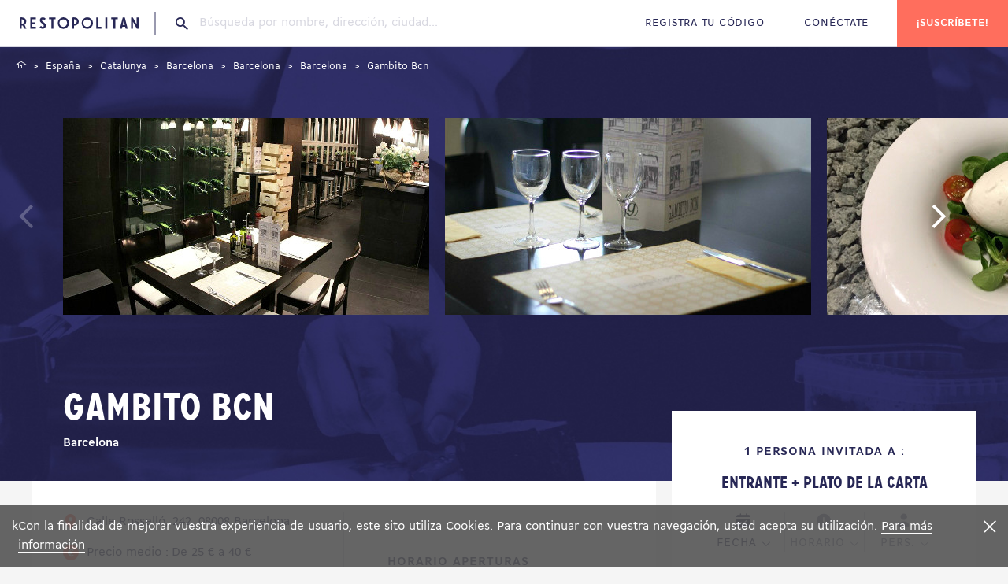

--- FILE ---
content_type: text/html; charset=utf-8
request_url: https://www.restopolitan.es/restaurante/barcelona-162107/gambito-bcn-306578.html
body_size: 14972
content:



<!DOCTYPE html>
<html xml:lang="es"
      lang="es"
      lang_name="es-ES">
<head>
    <meta charset="utf-8">
    <!-- favicons -->
    <link rel="apple-touch-icon-precomposed" sizes="57x57" href="https://www.restopolitan.es/dist/images/favicons/apple-touch-icon-57x57.png" />
    <link rel="apple-touch-icon-precomposed" sizes="114x114" href="https://www.restopolitan.es/dist/images/favicons/apple-touch-icon-114x114.png" />
    <link rel="apple-touch-icon-precomposed" sizes="72x72" href="https://www.restopolitan.es/dist/images/favicons/apple-touch-icon-72x72.png" />
    <link rel="apple-touch-icon-precomposed" sizes="144x144" href="https://www.restopolitan.es/dist/images/favicons/apple-touch-icon-144x144.png" />
    <link rel="apple-touch-icon-precomposed" sizes="60x60" href="https://www.restopolitan.es/dist/images/favicons/apple-touch-icon-60x60.png" />
    <link rel="apple-touch-icon-precomposed" sizes="120x120" href="https://www.restopolitan.es/dist/images/favicons/apple-touch-icon-120x120.png" />
    <link rel="apple-touch-icon-precomposed" sizes="76x76" href="https://www.restopolitan.es/dist/images/favicons/apple-touch-icon-76x76.png" />
    <link rel="apple-touch-icon-precomposed" sizes="152x152" href="https://www.restopolitan.es/dist/images/favicons/apple-touch-icon-152x152.png" />
    <link rel="icon" type="image/png" href="https://www.restopolitan.es/dist/images/favicons/favicon-196x196.png" sizes="196x196" />
    <link rel="icon" type="image/png" href="https://www.restopolitan.es/dist/images/favicons/favicon-96x96.png" sizes="96x96" />
    <link rel="icon" type="image/png" href="https://www.restopolitan.es/dist/images/favicons/favicon-32x32.png" sizes="32x32" />
    <link rel="icon" type="image/png" href="https://www.restopolitan.es/dist/images/favicons/favicon-16x16.png" sizes="16x16" />
    <link rel="icon" type="image/png" href="https://www.restopolitan.es/dist/images/favicons/favicon-128.png" sizes="128x128" />
    <meta name="application-name" content="&nbsp;" />
    <meta name="msapplication-TileColor" content="#FFFFFF" />
    <meta name="msapplication-TileImage" content=" https://www.restopolitan.es/dist/images/favicons/mstile-144x144.png" />
    <meta name="msapplication-square70x70logo" content=" https://www.restopolitan.es/dist/images/favicons/mstile-70x70.png" />
    <meta name="msapplication-square150x150logo" content=" https://www.restopolitan.es/dist/images/favicons/mstile-150x150.png" />
    <meta name="msapplication-wide310x150logo" content=" https://www.restopolitan.es/dist/images/favicons/mstile-310x150.png" />
    <meta name="msapplication-square310x310logo" content=" https://www.restopolitan.es/dist/images/favicons/mstile-310x310.png" />
    <meta http-equiv="x-ua-compatible" content="ie=edge">
    <!-- viewport -->
    <meta name="viewport" content="width=device-width, height=device-height, initial-scale=1.0, user-scalable=no, user-scalable=0">
    

    
    <meta property="og:url" content="https://www.restopolitan.es/restaurante/barcelona-162107/gambito-bcn-306578.html" />
    <meta property="og:title" content="Un repas offert au restaurant Gambito Bcn gr&#xE2;ce &#xE0; la Carte Restopolitan." />
    <meta property="og:type" content="restaurant" />
    <meta property="og:site_name" content="Restopolitan" />
    <meta property="og:description" content="La Carte Restopolitan, c’est un repas offert à chaque réservation dans des centaines de restaurants en France." />
    <meta property="og:image" content="https://images.restopolitan.com/restaurant/gambito-bcn/306578/Detail.jpg" />

    <!-- title -->

    <title>Una comida o cena gratis en el restaurante Gambito Bcn gracias a la Tarjeta Restopolitan</title>
    <meta name="description" content="Por su ubicación privilegiada en el corazón de Barcelona, a solo una manzana del emblemático Passeig de Gràcia y de la Diagonal y a escasos minutos del edificio de la Pedrera de Gaudí. Desde su terraz..." />


    <meta content="291562114203244" fblang="es_ES" name="facebook_apikey" property="fb:app_id" version="v2.2" />
    <meta content="AIzaSyCZrRl0EDyTJT8xqAWhHOWlgZ1lsh4GRfo" name="google_apikey" property="google:app_id" />

<link href="https://www.restopolitan.es/en/restaurant/barcelona-162107/gambito-bcn-306578.html" hreflang="en-ES" rel="alternate" /><link href="https://www.restopolitan.es/restaurante/barcelona-162107/gambito-bcn-306578.html" hreflang="es" rel="alternate" /><link href="https://www.restopolitan.com/en/restaurant/barcelona-162107/gambito-bcn-306578.html" hreflang="en" rel="alternate" /><link href="https://www.restopolitan.com/restaurant/barcelona-162107/gambito-bcn-306578.html" hreflang="fr" rel="alternate" /><link href="https://www.restopolitan.ch/en/restaurant/barcelona-162107/gambito-bcn-306578.html" hreflang="en-CH" rel="alternate" /><link href="https://www.restopolitan.ch/it/ristorante/barcelona-162107/gambito-bcn-306578.html" hreflang="it-CH" rel="alternate" /><link href="https://www.restopolitan.ch/de/restaurant/barcelona-162107/gambito-bcn-306578.html" hreflang="de-CH" rel="alternate" /><link href="https://www.restopolitan.ch/restaurant/barcelona-162107/gambito-bcn-306578.html" hreflang="fr-CH" rel="alternate" /><link href="https://www.restopolitan.lu/en/restaurant/barcelona-162107/gambito-bcn-306578.html" hreflang="en-LU" rel="alternate" /><link href="https://www.restopolitan.lu/restaurant/barcelona-162107/gambito-bcn-306578.html" hreflang="fr-LU" rel="alternate" /><link href="https://www.restopolitan.it/en/restaurant/barcelona-162107/gambito-bcn-306578.html" hreflang="en-IT" rel="alternate" /><link href="https://www.restopolitan.it/ristorante/barcelona-162107/gambito-bcn-306578.html" hreflang="it" rel="alternate" />
    <!-- social metas -->
    <!-- G+ -->
    <meta itemprop="name" content="Una comida o cena gratis en el restaurante Gambito Bcn gracias a la Tarjeta Restopolitan">
    <meta itemprop="description" content="Por su ubicación privilegiada en el corazón de Barcelona, a solo una manzana del emblemático Passeig de Gràcia y de la Diagonal y a escasos minutos del edificio de la Pedrera de Gaudí. Desde su terraz..." />

    <!-- GTM -->
    <meta name="rp:gtmid" content="GTM-N2PQPDN" />

    <!-- facebook -->
    <meta property="og:type" content="website" />
    <meta property="og:title" content="Restopolitan">
    <meta property="og:description" content="&#xA1;Reserva en un restaurante con la Tarjeta Restopolitan y  disfruta de 1 comida o cena gratis!" />
    <meta property="og:image" content="https://www.restopolitan.es/dist/images/facebook-sharing.png">

    <!-- twitter -->
    <meta name="twitter:site" content="restopolitan" />
    <meta name="twitter:title" content="Restopolitan" />
    <meta name="twitter:description" content="&#xA1;Reserva en un restaurante con la Tarjeta Restopolitan y  disfruta de 1 comida o cena gratis!" />
    <meta name="twitter:image" content="https://www.restopolitan.es/dist/images/twitter-sharing.png" />

    <!-- imageserver -->
    <meta name="rp:imageserver" content="https://www.restopolitan.es/dist/images/" />
    <!-- apihost -->
    <meta name="rp:apihost" content="https://www.restopolitan.es/" />

    <!-- friendbuy tracker-->
        <meta name="rp:tracker"
              data-tracker-type="friendbuy"
              data-action="pushCustomer"
              content='' />


    <!-- styles -->
    <link rel="stylesheet" href="https://www.restopolitan.es/dist/bundle.css">

    

    <!-- kameleoon -->
    <script src="https://www.restopolitan.es/dist/kameleoon.js"></script>

    <!-- Facebook Pixel Code -->
    <script>
        !function (f, b, e, v, n, t, s) {
            if (f.fbq) return; n = f.fbq = function () {
                n.callMethod ?
                    n.callMethod.apply(n, arguments) : n.queue.push(arguments)
            };
            if (!f._fbq) f._fbq = n; n.push = n; n.loaded = !0; n.version = '2.0';
            n.queue = []; t = b.createElement(e); t.async = !0;
            t.src = v; s = b.getElementsByTagName(e)[0];
            s.parentNode.insertBefore(t, s)
        }(window, document, 'script',
            'https://connect.facebook.net/en_US/fbevents.js');
        fbq('init', '1661506037399253');
        fbq('track', 'PageView');
    </script>
    <noscript>
        <img height="1" width="1" src="https://www.facebook.com/tr?id=1661506037399253&ev=PageView &noscript=1" />
    </noscript>
    <!-- End Facebook Pixel Code -->


	
	
    <!-- firendbuy -->
    <script>
        window['friendbuy'] = window['friendbuy'] || [];
        window['friendbuy'].push(['site', 'site-cfff8065-www.restopolitan.com']);
        (function (f, r, n, d, b, y) {
            b = f.createElement(r), y = f.getElementsByTagName(r)[0]; b.async = 1; b.src = n; y.parentNode.insertBefore(b, y);
        })(document, 'script', '//djnf6e5yyirys.cloudfront.net/js/friendbuy.min.js');
    </script>

    <!-- crisp, pas pour l'italie cf enrica  sauf pendant black friday-->
        <script type="text/javascript">window.$crisp = []; window.CRISP_WEBSITE_ID = "01bb1e14-658e-4e86-8f0b-dbae7a8a035a"; (function () { d = document; s = d.createElement("script"); s.src = "https://client.crisp.chat/l.js"; s.async = 1; d.getElementsByTagName("head")[0].appendChild(s); })();</script>
    <!-- head only scripts (to be removed) -->
    <!-- iE11 -->
    <meta http-equiv="X-UA-Compatible" content="IE=11">


    <script>
        (function (w, d, s, l, i) {
            w[l] = w[l] || []; w[l].push({ 'gtm.start': new Date().getTime(), event: 'gtm.js' }); var f = d.getElementsByTagName(s)[0], j = d.createElement(s), dl = l != 'dataLayer' ? '&l=' + l : ''; j.async = true; j.src = 'https://www.googletagmanager.com/gtm.js?id=' + i + dl; f.parentNode.insertBefore(j, f);
        })(window, document, 'script', 'dataLayer', 'GTM-N2PQPDN');
    </script>

    
<script type="text/javascript">
    (function (i, s, o, g, r, a, m) {
        i['GoogleAnalyticsObject'] = r; i[r] = i[r] || function () {
            (i[r].q = i[r].q || []).push(arguments)
        }, i[r].l = 1 * new Date(); a = s.createElement(o),
  m = s.getElementsByTagName(o)[0]; a.async = 1; a.src = g; m.parentNode.insertBefore(a, m)
    })(window, document, 'script', '//www.google-analytics.com/analytics.js', 'ga');

    ga('create', 'UA-18580528-19', 'www.restopolitan.es');ga('set', 'contentGroup3', 'Fiches');ga('send', 'pageview');
</script>
</head>
<body> 
	
    
    <noscript><iframe src="https://www.googletagmanager.com/ns.html?id=GTM-N2PQPDN" height="0" width="0" style="display:none;visibility:hidden"></iframe></noscript>
    <!--[if lte IE 10]>
      <p class="browserupgrade">You are using an <strong>outdated</strong> browser. Please <a href="http://browsehappy.com/">upgrade your browser</a> to improve your experience and security.</p>
    <![endif]-->


        <!-- header partial -->





    <div class="cookiebar">k
        <div class="cookiebar__content">
            <div class="cookiebar__text">
                <span>
                    Con la finalidad de mejorar vuestra experiencia de usuario, este sito utiliza Cookies. Para continuar con vuestra navegación, usted acepta su utilización.
                </span>
                <a href="/cgu.html#a12">Para más información</a>
            </div>
        </div>
        <div class="cookiebar__title">
            <i type="button" class="close js-cookiebar-close"><span>Fermer</span></i>
        </div>
    </div>







<!-- CyberMonday-->



        <header class="site-header js-sticky" role="banner">

<div class="site-header__content">


    <a id="home" class="site-header__brand" href="/"><span>Restopolitan</span></a>
    <!-- search -->

        <div class="site-header__search">



<div class="search-bar" data-intro-key="searchbar" id="searchWrapper">
    <i class="icon icon--search"></i>

        <input class="search-bar__input" placeholder="Búsqueda por nombre, dirección, ciudad..." type="search" id="searchText" autocomplete="off"
               data-restaurant-request-url='/restaurante/autocomplete'
               data-place-resolve-url='/restaurant/resolve/url'
               data-place-id=""
               data-place-loc=""
               data-init="true"
               data-special-case='[{"key": ["france","francia"] ,"value":""}, { "key": ["espana","españa","spain","espagne"], "value":"https://www.restopolitan.es/restaurantes-espana/index.html"}]'>

    <div class="search-bar__autocomplete autocomplete" id="searchResultsContainer" style="display:none">
        <div class="autocomplete__container" id="placeContainer">
            <span class="autocomplete__title">Dirección</span>
            <ul class="autocomplete__list" id="placeResults">
            </ul>
        </div>
        <div class="autocomplete__container" id="restContainer">
            <span class="autocomplete__title">Restaurantes</span>
            <ul class="autocomplete__list" id="restResults"></ul>
        </div>
        <div class="autocomplete__message" id="noResultMsg">
            <p>No se ha encontrado ningún resultado.</p>
        </div>

        <div id="placeServiceContainer"></div>
    </div>
    <!-- criterias -->
    <div class="search-bar__criterias criterias criterias--search dropdown-wrap" style="display:none">
        <ul class="criterias__steps criterias_2_steps">
            <li class="criterias__step is-clickable" data-dropdown-open="date">
                <button class="criterias__button">
                    <i class="icon icon--recap-calendrier"></i>
                    <div class="criterias__text">
                        <span>Fecha</span>
                        <i class="icon icon--arrow-down"></i>
                    </div>
                </button>
            </li>
            <li class="criterias__step" data-dropdown-open="hour">
                <button class="criterias__button">
                    <i class="icon icon--hour"></i>
                    <div class="criterias__text">
                        <span>Horario</span>
                        <i class="icon icon--arrow-down"></i>
                    </div>
                </button>
            </li>
        </ul>
        <div class="criterias__dropdown dropdown">
            <div class="dropdown__arrow"></div>
            <div class="dropdown__section" data-dropdown="date">
                <div class="js-datepicker"></div>
            </div>
            <div class="dropdown__section" data-dropdown="hour">
                <div class="number-picker number-picker--hour">
                    <div class="tabs">
                        <ul class="tabs__heading tabs__heading--inline js-tabs">
                            <li>
                                <a class="on" href="#dejeuner">Comida</a>
                            </li>
                            <li><a href="#diner">Cena</a></li>
                        </ul>
                        <div class="tabs__content is-current" id="dejeuner">
                            <div class="number-picker__flex">

                                    <div><button class="button-tag js-hour-book" value="12:00">12h00</button></div> 
                                    <div><button class="button-tag js-hour-book" value="12:30">12h30</button></div> 
                                    <div><button class="button-tag js-hour-book" value="13:00">13h00</button></div> 
                                    <div><button class="button-tag js-hour-book" value="13:30">13h30</button></div> 
                                    <div><button class="button-tag js-hour-book" value="14:00">14h00</button></div> 
                                    <div><button class="button-tag js-hour-book" value="14:30">14h30</button></div> 
                            </div>
                        </div>
                        <div class="tabs__content" id="diner">
                            <div class="number-picker__flex">

                                    <div><button class="button-tag js-hour-book" value="18:00">18h00</button></div>
                                    <div><button class="button-tag js-hour-book" value="18:30">18h30</button></div>
                                    <div><button class="button-tag js-hour-book" value="19:00">19h00</button></div>
                                    <div><button class="button-tag js-hour-book" value="19:30">19h30</button></div>
                                    <div><button class="button-tag js-hour-book" value="20:00">20h00</button></div>
                                    <div><button class="button-tag js-hour-book" value="20:30">20h30</button></div>
                                    <div><button class="button-tag js-hour-book" value="21:00">21h00</button></div>
                                    <div><button class="button-tag js-hour-book" value="21:30">21h30</button></div>
                            </div>
                        </div>
                    </div>
                </div>
            </div>
            <div class="dropdown__section" data-dropdown="pax">
                <div class="number-picker number-picker--pax">
                    <div class="number-picker__flex">
                        <div><button class="button-tag js-pax-book" value="2"> 2 </button></div>
                        <div><button class="button-tag js-pax-book" value="3"> 3 </button></div>
                        <div><button class="button-tag js-pax-book" value="4"> 4 </button></div>
                        <div><button class="button-tag js-pax-book" value="5"> 5 </button></div>
                        <div><button class="button-tag js-pax-book" value="6"> 6 </button></div>
                        <div><button class="button-tag js-pax-book" value="7"> 7 </button></div>
                        <div><button class="button-tag js-pax-book" value="8"> 8 </button></div>
                        <div><button class="button-tag js-show-pax-counter"> + </button></div>
                    </div>
                    <div class="number-picker__footer is-show">
                        <div class="number-picker__counter counter">
                            <p class="counter__label">Número de personas :</p>
                            <div class="counter__input-wrap">
                                <div class="counter__input" value="8">8</div>
                                <div class="counter__buttons">
                                    <button class="js-pax-increment counter__button counter__button--add"></button>
                                    <button class="js-pax-decrement counter__button counter__button--remove"></button>
                                </div>
                            </div>
                        </div>
                        <div class="number-picker__submit">
                            <a href="#" class="button button--default button--orange button--icon js-pax-next"><i class="icon icon--arrow-right-b"></i></a>
                        </div>
                    </div>
                </div>
            </div>
        </div>
        <div class="criterias__submit">
            <button type="submit" class="button button--default button--block button--orange button--icon">
                <span>Buscar</span>
                <i class="icon icon--arrow-right-b"></i>
            </button>
        </div>
    </div>
</div>
        </div>

</div>

    <div class="site-header__content">
            <ul class="site-header__nav">
                <li><a id="registerOffer" class="js-submenu-open" href="#mon-offre"><span>Registra tu código</span></a></li>
                <li><a id="login" href="/identificacion.html?returnUrl=%2Frestaurante%2Fbarcelona-162107%2Fgambito-bcn-306578.html">Conéctate</a></li>
            </ul>
            <button class="site-header__burger js-menu-open"></button>
            <button class="site-header__search-icon js-search-open"></button>
                <div class="site-header__actions">
                        <a href="/registro.html" class="button button--orange"><span>¡Suscríbete!</span></a>
                </div>
    </div>
<div class="site-header__submenu submenu">



    <div class="submenu__body submenu__body--my-offer my-offer" id="mon-offre">




<button class="submenu__back js-submenu-back" type="button"><i class="icon icon--arrow-left-b"></i><span>Vuelve</span></button>
<div class="flex-container start-md">
    <div class="col-xs-12 col-md-5 col-lg-5 js-animate">
        <div class="submenu__title">
                <p class="tt-1">REGISTRA TU CÓDIGO</p>
                <p>Para registrar vuestro Plan, indica el código que se encuentra en tu tarjeta, invitación o e-mail que has recibido.</p>
        </div>
    </div>
    <div class="col-xs-12 col-md-4 js-animate">
        <form action="/mi-cuenta/registrar-tarjeta.html" method="get" class="my-offer__form js-validate-ui-form">
            <input type="hidden" name="returnUrl" value="/restaurante/barcelona-162107/gambito-bcn-306578.html" />
            <div class="input-wrap">
                <input id="offerCode" type="text" class="input-text js-input-text" name="CardNumber">
                <label for="offerCode" style="top:-15px;">Introduce tu código aquí para empezar</label>
                <i class="icon icon--arrow-right-b"></i>
            </div>
                <div class="submenu__message red">
                    
                </div>
            <div class="button-container">
                    <button type="submit" class="button button--default button--dark"><span>Validar</span></button>
                <button type="button" class="js-submenu-back button button--default button--text">Cancela</button>
            </div>
        </form>
    </div>
</div>
<div class="my-offer__bg js-animate" style="background-image: url('https://www.restopolitan.es/dist/images/my-offer-bg-es.png')"></div>


    </div>
    <button class="submenu__close js-submenu-close" type="button"></button>
</div>
</header>
<!-- js injected for mobile menu display -->
<aside class="site-aside">
    <div class="site-aside__brand"><a href="/"><img src="https://www.restopolitan.es/dist/images/logo-icon-light.svg" alt=""></a></div>
</aside>
<div class="overlay"></div>

    <main class="main-content" role="main">
        <!-- body yield -->
        






<div class="restaurant">
    <div class="restaurant__header">
        <ul class="breadcrumbs js-breadcrumbs">
                    <li>
                        <span itemscope itemtype="http://data-vocabulary.org/Breadcrumb">
                            <a href="/" itemprop="url">
                                <span itemprop="title">
                                        <span class="hide">Inicio</span><i class="icon icon--home"></i>
                                </span>
                            </a>
                        </span>

                    </li>
                    <li>
                        <span itemscope itemtype="http://data-vocabulary.org/Breadcrumb">
                            <a href="https://www.restopolitan.es/restaurantes-espana/index.html" itemprop="url">
                                <span itemprop="title">
Espa&#xF1;a                                </span>
                            </a>
                        </span>

                    </li>
                    <li>
                        <span itemscope itemtype="http://data-vocabulary.org/Breadcrumb">
                            <a href="/restaurante/catalunya-47044.html" itemprop="url">
                                <span itemprop="title">
Catalunya                                </span>
                            </a>
                        </span>

                    </li>
                    <li>
                        <span itemscope itemtype="http://data-vocabulary.org/Breadcrumb">
                            <a href="/restaurante/barcelona-47045.html" itemprop="url">
                                <span itemprop="title">
Barcelona                                </span>
                            </a>
                        </span>

                    </li>
                    <li>
                        <span itemscope itemtype="http://data-vocabulary.org/Breadcrumb">
                            <a href="/restaurante/barcelona-47066.html" itemprop="url">
                                <span itemprop="title">
Barcelona                                </span>
                            </a>
                        </span>

                    </li>
                    <li>
                        <span itemscope itemtype="http://data-vocabulary.org/Breadcrumb">
                            <a href="/restaurante/barcelona-162107.html" itemprop="url">
                                <span itemprop="title">
Barcelona                                </span>
                            </a>
                        </span>

                    </li>
                    <li class="current"><strong>Gambito Bcn</strong></li>
        </ul>

        <div class="restaurant__slider-wrap js-restaurant-slider-wrap">
            <div class="restaurant__slider js-restaurant-slider">
                <div class="restaurant__slide"><img src="https://images.restopolitan.com/restaurant/gambito-bcn/306578/Detail.jpg" alt="Gambito Bcn"></div>

                    <div class="restaurant__slide"><img src="https://images.restopolitan.com/restaurant/gambito-bcn/306578/Carousel2.jpg" alt="Gambito Bcn"></div>
                    <div class="restaurant__slide"><img src="https://images.restopolitan.com/restaurant/gambito-bcn/306578/Carousel3.jpg" alt="Gambito Bcn"></div>
                    <div class="restaurant__slide"><img src="https://images.restopolitan.com/restaurant/gambito-bcn/306578/Carousel1.jpg" alt="Gambito Bcn"></div>
                    <div class="restaurant__slide"><img src="https://images.restopolitan.com/restaurant/gambito-bcn/306578/Carousel4.jpg" alt="Gambito Bcn"></div>
            </div>
        </div>
        <div class="restaurant__top">
            <div class="wrap">
                <div class="restaurant__title">
                    <h1 class="tt-1 js-restaurant-title"> Gambito Bcn <span class="p">Barcelona</span> </h1>
                </div>
            </div>
        </div>
    </div>
    <div class="wrap">
        <div class="flex-container">
            <div class="col-xs-12 col-md-8">
                <section class="content">
                    <div class="restaurant__infos">
                        <div class="restaurant__info">
                            <p><i class="icon icon--map"></i><span>Calle Rossell&#xF3;, 242, 08008 Barcelona</span></p>
                            <p><i class="icon icon--prix"></i><span>Precio medio : De 25 &#x20AC; a 40 &#x20AC;</span></p>
                            <div class="tags">
                                    <div class="tags__tag"><a href="https://www.restopolitan.es/restaurantes/barcelona-162107/espanola-45/index-1.html" class="button-tag">Espa&#xF1;ola</a></div>
                                    <div class="tags__tag"><a href="https://www.restopolitan.es/restaurantes/barcelona-162107/tapas-46/index-1.html" class="button-tag">Tapas</a></div>
                                    <div class="tags__tag"><a href="https://www.restopolitan.es/restaurantes/barcelona-162107/catalana-96/index-1.html" class="button-tag">Catalana</a></div>
                                    <div class="tags__tag"><a href="https://www.restopolitan.es/restaurantes/barcelona-162107/mediterranea-98/index-1.html" class="button-tag">Mediterr&#xE1;nea</a></div>
                            </div>
                        </div>

                        <div class="restaurant__info">
                            <p class="cap">HORARIO APERTURAS</p>
                            <table class="restaurant__hours">
                                <tbody>
                                    <tr align="center">
                                        <td class="first"></td>
                                        <td>L</td><td>M</td><td>M</td><td>J</td><td>V</td><td>S</td><td>D</td>
                                    </tr>
                                    <tr align="center">
                                        <td class="first"> Comida </td>

                                                <td> <img src="https://www.restopolitan.es/dist/images/day-on.svg"></td>
                                                <td> <img src="https://www.restopolitan.es/dist/images/day-on.svg"></td>
                                                <td> <img src="https://www.restopolitan.es/dist/images/day-on.svg"></td>
                                                <td> <img src="https://www.restopolitan.es/dist/images/day-on.svg"></td>
                                                <td> <img src="https://www.restopolitan.es/dist/images/day-on.svg"></td>
                                                <td> <img src="https://www.restopolitan.es/dist/images/day-on.svg"></td>
                                                <td><img src="https://www.restopolitan.es/dist/images/day-off.svg"></td>
                                    </tr>
                                    <tr align="center">
                                        <td class="first"> Cena </td>
                                                <td> <img src="https://www.restopolitan.es/dist/images/day-on.svg"></td>
                                                <td> <img src="https://www.restopolitan.es/dist/images/day-on.svg"></td>
                                                <td> <img src="https://www.restopolitan.es/dist/images/day-on.svg"></td>
                                                <td> <img src="https://www.restopolitan.es/dist/images/day-on.svg"></td>
                                                <td> <img src="https://www.restopolitan.es/dist/images/day-on.svg"></td>
                                                <td> <img src="https://www.restopolitan.es/dist/images/day-on.svg"></td>
                                                <td><img src="https://www.restopolitan.es/dist/images/day-off.svg"></td>
                                    </tr>
                                </tbody>
                            </table>
                        </div>
                    </div>
                </section>
				
				

                <section class="content">
                    <h2 class="tt-2">CARTA</h2>
                    <div class="restaurant__catalog catalog">
                            <h4 class="catalog__trigger js-catalog-open"><span>Entrantes</span></h4>
                            <ul class="catalog__items js-catalog-content">
                                    <li class="catalog__item"><span>Verduras a la plancha con salsa romesco</span><span>11&#x20AC;</span></li>
                                    <li class="catalog__item"><span>Lechuga, tomate cherry de dos colores, mini mozzarellas y pesto</span><span>9.90&#x20AC;</span></li>
                                    <li class="catalog__item"><span>Pasta con r&#xFA;cula, trufa, tomate seco y jam&#xF3;n</span><span>12.50&#x20AC;</span></li>
                            </ul>
                                                    <h4 class="catalog__trigger js-catalog-open"><span>Platos</span></h4>
                            <ul class="catalog__items js-catalog-content">
                                    <li class="catalog__item"><span>Tagliata de entrecot con pimientos de Padr&#xF3;n y patatas fritas</span><span>18.50&#x20AC;</span></li>
                                    <li class="catalog__item"><span>Hamburguesa Gambito Bcn</span><span>15.50&#x20AC;</span></li>
                                    <li class="catalog__item"><span>Salm&#xF3;n unilateral con mango y pi&#xF1;ones</span><span>16.50&#x20AC;</span></li>
                            </ul>
                                                    <h4 class="catalog__trigger js-catalog-open"><span>Postres</span></h4>
                            <ul class="catalog__items js-catalog-content">
                                    <li class="catalog__item"><span>Sorbete de lim&#xF3;n con o sin Vodka</span><span>5.50&#x20AC;</span></li>
                                    <li class="catalog__item"><span>Tat&#xED;n de manzana con helado de vainilla</span><span>5.50&#x20AC;</span></li>
                                    <li class="catalog__item"><span>Coulant de chocolate con sorbete de frambuesa</span><span>5.50&#x20AC;</span></li>
                            </ul>
                    </div>
                        <p class="grey small">Se trata de una muestra de la carta del restaurante. La información puede variar según disponibilidad y temporada.</p>

                </section>
                <section class="content">

                        <h2 class="tt-2">Descripción</h2>
                        <div class="spacing"></div>
                        <h4 class="catalog__trigger js-catalog-open">¿Por qué ir?</h4>
                        <div class="catalog__items js-catalog-content">
                            <p class="catalog__item">Por su ubicación privilegiada en el corazón de Barcelona, a solo una manzana del emblemático Passeig de Gràcia y de la Diagonal y a escasos minutos del edificio de la Pedrera de Gaudí. Desde su terraza serás testigo del ir y venir de barceloneses y turistas que invaden ese rincón del Eixample a diario.<br/>
<br/>
Por su estética elegante y moderna, más propia de un club o de un elegante bar de copas que de un restaurante que no para desde la primera hora de la mañana sirviendo completos y deliciosos desayunos. El interior de “Gambito Bcn” te seducirá con su atmósfera glamurosa y un montón de rincones llenos de encanto y sofisticación, que invitan a dejarse llevar a cualquier hora del día.<br/>
<br/>
Porque apuesta por una cocina mediterránea de mercado con toques creativos, preparada con cariño, tan sana y deliciosa como atractiva a la vista. En “Gambito Bcn” podrás degustar refrescantes y originales ensaladas, suculentos risottos, platos de carne, pescados frescos y pastas, así como jugosas hamburguesas gourmet y unos postres con contrastes imposibles que siempre sorprenden. La elegancia y el sabor protagonizan los platos de su variada carta.<br/>
<br/>
Porque podrás poner el broche de oro a una velada perfecta degustando uno de sus exóticos cócteles o un refrescante gin-tonic en un entorno único.<br/>
</p>
                        </div>

                                                                                                </section>
                <section class="content">
                    <h2 class="tt-2">Información práctica</h2>
                    <div class="restaurant__map-wrap-address">
                        <div class="restaurant__adress">
                            <i class="icon icon--map"></i>
                            <span>Calle Rossell&#xF3;, 242, 08008 Barcelona</span>
                        </div>
                    </div>
                    <div class="restaurant__map-wrap noshow">
                        <div class="restaurant__map staticMap js-restaurant-map" data-marker="https://www.restopolitan.es/dist/images/marker--on.svg">
                            <div class="map__marker" data-lat="41.396161" data-lng="2.161354"></div>
                        </div>


                    </div>
                    <div class="restaurant__access">
                        <div class="flex-container no-padding">
                            <div class="col-xs-12 col-md-3">
                                <i class="icon icon--directions"></i>
                                <p class="cap">¿Cómo llegar?</p>
                                <p>
                                    Metro: Diagonal (L5 y L3)
                                </p>
                            </div>

                                <div class="col-xs-12 col-md-3">
                                    <i class="icon icon--ambiance"></i>
                                    <p class="cap">Ambiente</p>
                                    <ul>
                                            <li><a href="https://www.restopolitan.es/restaurantes/barcelona-162107/ambiante-con-amigos-2/index-1.html">Con amigos</a></li>
                                            <li><a href="https://www.restopolitan.es/restaurantes/barcelona-162107/ambiante-negocios-6/index-1.html">Negocios</a></li>
                                            <li><a href="https://www.restopolitan.es/restaurantes/barcelona-162107/ambiante-romantico-7/index-1.html">Rom&#xE1;ntico</a></li>
                                            <li><a href="https://www.restopolitan.es/restaurantes/barcelona-162107/ambiante-terraza-9/index-1.html">Terraza</a></li>
                                    </ul>
                                </div>

                                <div class="col-xs-12 col-md-3">
                                    <i class="icon icon--service-plus"></i>
                                    <p class="cap">Servicios</p>
                                    <ul>
                                            <li>Wi-fi</li>
                                    </ul>
                                </div>


                            <div class="col-xs-12 col-md-3">
                                <i class="icon icon--prix"></i>
                                <p class="cap">Precio</p>
                                <ul>
                                    <li>De 25 &#x20AC; a 40 &#x20AC;</li>
                                </ul>
                            </div>
                        </div>
                    </div>
                </section>
            </div>
            <!-- sidebar -->
            <div class="col-xs-12 col-md-4">
                <div class="restaurant__sidebar sidebar">
                                        <!-- booking -->
                    <section class="content content--booking js-sidebar">
                        <p class="cap text-center">1 PERSONA INVITADA A : </p>
                        <p class="tt-4 text-center">Entrante &#x2B; Plato de la Carta</p>

                       

  


<div class="sidebar__criterias criterias criterias--sidebar dropdown-wrap" 
    id="bookingModule"
    restaurantId="cb24184f-6334-4b4b-a4de-ef185babcf95"
    data-service-url="/reservation/busqueda-servicio.html"
    data-validity-url="/reservation/verificacion.html"
    data-request-url="/reservas/resumen.html?id=306578"
    data-login-url="/identificacion.html?returnUrl=%2Freservas%2Fresumen.html%3Fid%3D306578"
    data-restaurant-id="cb24184f-6334-4b4b-a4de-ef185babcf95"
    data-tooltip-msg-unbookable="Antelación máxima #0# días." 
    data-tooltip-msg-delayreservation="El plazo mínimo para la reserva ha sido sobrepasado" 
    data-tooltip-msg-no-service="El restaurante está cerrado" 
    data-tooltip-msg-service-closed="La reserva para esta servicio no está abierta"  >   

    <ul class="criterias__steps">
        <li class="criterias__step is-clickable" data-dropdown-open="date">
            <button class="criterias__button">
                <i class="icon icon--recap-calendrier"></i>
                <div class="criterias__text" data-default="Fecha">
                    <span>Fecha</span> 
                    <i class="icon icon--arrow-down"></i>
                </div>
            </button>
        </li>
        <li class="criterias__step" data-dropdown-open="hour">
            <button class="criterias__button">
                <i class="icon icon--hour"></i>
                <div class="criterias__text" data-default="Horario">
                    <span>Horario</span>
                    <i class="icon icon--arrow-down"></i>
                </div>
            </button>
        </li>
        <li class="criterias__step" data-dropdown-open="pax">
            <button class="criterias__button">
                <i class="icon icon--recap-pax"></i>
                <div class="criterias__text" data-default="Pers.">
                    <span>Pers.</span>
                    <i class="icon icon--arrow-down"></i>
                </div>
            </button>
        </li>
    </ul>

    <div class="criterias__dropdown dropdown">
        <div class="dropdown__arrow"></div>
        <div class="dropdown__section" data-dropdown="date">
            <div class="js-datepicker"></div>
        </div>

        <div class="dropdown__section" data-dropdown="hour" id="hours">
            <div class="number-picker number-picker--hour service-wrapper">
                <div class="tabs">
                    <ul class="tabs__heading tabs__heading--inline js-tabs">
                        <li>
                            <a class="on" href="#dejeunerBooking">Comida</a>
                        </li>
                        <li><a href="#dinerBooking">Cena</a></li>
                    </ul>
                    <div class="tabs__content is-current" id="dejeunerBooking">
                        <div class="number-picker__flex" id="service_2"> 
                        </div>
                    </div>
                    <div class="tabs__content" id="dinerBooking">
                        <div class="number-picker__flex" id="service_3"> 
                        </div>
                    </div>
                </div>
            </div>
        </div>

        <div class="dropdown__section" data-dropdown="pax" >
            <div class="number-picker number-picker--pax" >
                <div class="number-picker__flex" id="pax"> 
                    <div><button class="button-tag js-pax-book" value="2"> 2 </button></div>
                    <div><button class="button-tag js-pax-book" value="3"> 3 </button></div>
                    <div><button class="button-tag js-pax-book" value="4"> 4 </button></div>
                    <div><button class="button-tag js-pax-book" value="5"> 5 </button></div>
                    <div><button class="button-tag js-pax-book" value="6"> 6 </button></div>
                    <div><button class="button-tag js-pax-book" value="7"> 7 </button></div>
                    <div><button class="button-tag js-pax-book" value="8"> 8 </button></div> 
                    <div><button class="button-tag js-show-pax-counter"> + </button></div>
                </div>
                <div class="number-picker__footer hidden">
                    <div class="number-picker__counter counter">
                        <p class="counter__label">Número de personas:</p>
                        <div class="counter__input-wrap">
                            <div class="counter__input" value="9">9</div>
                            <div class="counter__buttons">
                                <button class="js-pax-increment counter__button counter__button--add"></button>
                                <button class="js-pax-decrement counter__button counter__button--remove"></button>
                            </div>
                        </div>
                    </div>
                    <div class="number-picker__submit">
                        <button   class="button button--default button--orange button--icon js-pax-next"><i class="icon icon--arrow-right-b"></i></button>
                    </div>
                </div>
            </div>
        </div>
    </div>

    <div class="criterias__submit">
        <button type="submit" class="button button--default button--block button--orange button--icon">
            <span>Reserva</span>
            <i class="icon icon--arrow-right-b"></i>
        </button>
    </div>
</div>
                      
                    </section>
                    <!-- booking end -->


                    <a href="#shareRestaurant" class="js-modal-open button button--default button--block button--icon-left button--share js-share-restaurant">
                        <i class="icon icon--share"></i>
                        <span>COMPARTE ESTE RESTAURANTE</span>
                    </a>
                                                        </div>
            </div>
        </div>
    </div>

    <!-- push appli -->
    <section class="push" style="background-image: url(https://www.restopolitan.es/dist/images/push-app-bg.jpg);">
        <div class="wrap">
            <div class="push__text">
                <h3 class="tt-1">Disfruta de toda la experiencia<br>Restopolitan con nuestra app</h3>
                <div class="push__buttons">
                    <a href="https://itunes.apple.com/fr/app/restopolitan/id526384658?mt=8" target="_blank"><img src="https://www.restopolitan.es/dist/images/button-applestore.png" alt=""></a>
                    <a href="https://play.google.com/store/apps/details?id=com.restopolitan" target="_blank"><img src="https://www.restopolitan.es/dist/images/button-googleplay.png" alt=""></a>
                </div>
                <div class="push__img"><img src="https://www.restopolitan.es/dist/images/iphone-app.png" alt=""></div>
            </div>
        </div>
    </section>

        <script type="application/ld+json">


        </script>

    </main>

    <!-- footer partial -->


<footer class="site-footer">
        <div class="wrap">
            <div class="flex-container between-md start-xs">
                <div class="col-xs-12 col-md-2">
                    <div class="site-footer__nav">
                        <span>SOBRE NOSOTROS</span>
                        <ul>
                            <li><a href="/quienes-somos.html">¿Quiénes somos?</a></li>
                            <li><a target="_blank" href="https://www.welcometothejungle.co/companies/restopolitan">Trabaja con nosotros</a></li>
                            <li><a href="/faq.html">Contacto</a></li>

                                    <li><a href="/faq.html">Ayuda</a></li>

                            

                        </ul>
                    </div>
                </div>
                <div class="col-xs-12 col-md-2">
                    <div class="site-footer__nav">
                        <span>NUESTROS RESTAURANTES</span>
                        <ul>
                            <li><a href="/todas-las-ciudades.html">Buscar por ciudad</a></li>
                            <li><a href="/todos-los-restaurantes.html">Buscar por nombre</a></li>
                            <li><a href="https://www.restopolitan.es/restaurantes-espana/index.html">Buscar por país</a></li>
                        </ul>
                    </div>
                </div>
                <div class="col-xs-12 col-md-2">
                    <div class="site-footer__nav">
                        <span>EN EUROPA</span>
                        <ul>
                            <li><a target="_blank" href="https://www.restopolitan.com">Francia</a>
                            <li><a target="_blank" href="https://www.restopolitan.es">España</a>
                            <li><a target="_blank" href="https://www.restopolitan.lu">Luxemburgo</a>
                            <li><a target="_blank" href="https://www.restopolitan.it">Italia</a>
                            <li><a target="_blank" href="https://www.restopolitan.ch">Suiza</a>
                        </ul>
                    </div>
                </div>
                <div class="col-xs-12 col-md-2">
                    <div class="site-footer__nav">
                        <span>LEGAL</span>
                        <ul>
                            <li><a href="/cgv.html">Condiciones generales de venta</a></li>
                            <li><a href="/cgu.html">Condiciones generales de uso</a></li>
                            <li><a href="/legal.html">Aviso legal</a></li>
                        </ul>
                    </div>
                </div>
                <div class="col-xs-12 col-md-2">
                    <div class="lang-selector">
                        <div class="lang-selector__label">Idiomas:</div>

    <div class="lang-selector__selected">


            <div class="lang-selector__flag lang-selector__flag--es"></div>
            <div class="lang-selector__dropdown">
                <a href="/en/restaurant/barcelona-162107/gambito-bcn-306578.html" class="lang-selector__flag lang-selector__flag--en"></a>
            </div>

    </div>
                    </div>

                    <ul class="site-footer__socials">
                        <li><a target="_blank" href="https://www.facebook.com/restopolitan.es"><i class="icon icon--facebook"></i><span>Facebook</span></a></li>
                        <li><a target="_blank" href="https://twitter.com/restopolitan_es"><i class="icon icon--twitter"></i><span>Twitter</span></a></li>
                        <li><a target="_blank" href="https://www.instagram.com/restopolitan.es"><i class="icon icon--instagram"></i><span>Instagram</span></a></li>
                    </ul>
                </div>
            </div>
        </div>
    <div class="wrap" style="max-width:100%">
        <div class="site-footer__colophon">
            <div class="site-footer__branding"><img src="https://www.restopolitan.es/dist/images/logo-light.svg" alt=""></div>
            <div class="site-footer__copyright">©Restopolitan 2026</div>
        </div>
    </div>
</footer>
    <!-- modals partial -->


<div class="modal">
    <div class="modal__overlay js-modal-close"></div>
    <!-- login -->
    <!-- signup -->
    <div class="modal__body" id="signup">
        <div class="modal__title">
            <p class="tt-1">S’inscrire</p>
        </div>
        <div class="modal__signup signup">
            <div class="modal__button text-center">
                <a href="#" class="button button--default button--block button--icon-left button--facebook"><i class="icon icon--facebook"></i><span>Inscription avec Facebook</span></a>
                <div class="button-separator"><span>ou</span></div>
                <a href="#signup-mail" data-direction="next" class="js-modal-switch button button--icon-left button--mail button--default button--orange button--block js-signup-next">
                    <i class="icon icon--mail"></i>
                    <span>Inscription avec e-mail</span>
                </a>
            </div>
            <div class="modal__helper text-center">
                <a href="#login" class="link js-modal-switch" data-direction="prev">J’ai déjà un compte</a>
            </div>
        </div>
        <button class="button modal__close js-modal-close"></button>
    </div>


    <!-- cancel -->
    <div class="modal__body" id="cancel">
        <div class="modal__title">
            <p class="tt-1">&#xBF;Est&#xE1;s seguro de que quieres anular tu reserva?</p>
        </div>
        <div class="modal__cancel cancel">
            <div class="modal__button text-center">
                <button class="button button--default button--block button--facebook js-modal-save js-modal-close">
                    <span>S&#xED;</span>
                </button>
                <div class="button-separator"><span>o</span></div>
                <button class="button button--default button--block button--orange js-modal-close">
                    <span>No</span>
                </button>
            </div>
        </div>
        <div class="spacing-bottom"></div>
        <button class="button modal__close js-modal-close"></button>
    </div>

    <div class="modal__body" id="shareRestaurant">
        <div class="modal__title">
            <p class="tt-1">Haz descubrir este restaurante</p>
        </div>
        <div class="modal__share share">
            <div class="flex-container between-xs middle-xs">
                <div class="col-xs-4">
                    <a href="https://www.restopolitan.es/restaurante/barcelona-162107/gambito-bcn-306578.html" id="shareBtn" class="share__button">
                        <i class="icon icon--messenger"></i>
                        <span>Messenger</span>
                    </a>
                </div>
                <div class="col-xs-4">
                    <a href="" class="js-link-share share__button" data-prefix-url="http://twitter.com/share?url=">
                        <i class="icon icon--twitter"></i>
                        <span>Twitter</span>
                    </a>
                </div>
                <div class="col-xs-4">
                    <a class="js-link-copy share__button share__button--copy" data-copied="Copiado!">
                        <i class="icon icon--link"></i>
                        <span>Copiar el enlace</span>
                    </a>
                </div>
            </div>
        </div>
        <button class="button modal__close js-modal-close"></button>
    </div>

    <!-- modifyPassword -->
    <div class="modal__body" id="modifyPasswordModal">
    </div>

    <div class="modal__body" id="FAQPopin">
        <div class="modal__title">
            <p class="tt-1">M&#xE1;s informaci&#xF3;n</p>
            <span>Al menos dos personas tendr&#xE1;n que consumir la oferta Restopolitan.</span>
        </div>
        <div class="flex-container">
            <div class="col-xs-12">
                <p>En el caso de que la oferta presentada por el restaurante sea “Entrante y Plato”, al menos 2 comensales tendrán que consumir cada uno 1 entrante y 1 plato más bebidas.<br/>El restaurante os descontará el entrante y el plato más baratos consumidos.</p>
            </div>
            <div class="col-xs-12">
                <p>En el caso de que la oferta presentada por el restaurante sea un menú, uno de los comensales tendrá que consumir el menú y, el otro un menú de igual o superior precio.)</p>
            </div>
            <div class="col-xs-12">
                <p>En el caso de que la oferta presentada por el restaurante sea “Entrante y Plato” o “Plato y postre”, al menos 2 comensales tendrán que consumir la misma composición de la oferta.<br/>Así pues, si uno de los comensales escoge un entrante y un plato y el otro un plato y un postre la oferta Restopolitan no se podrá aplicar.</p>
            </div>
        </div>
        <button class="button modal__close js-modal-close"></button>
    </div>

    <div class="modal__body" id="PollPopin">
        <div class="modal__title">
                <p class="tt-1">Ya has respondido a esta encuesta, y Restopolitan te lo agradece.</p>
        </div>
        <button class="button modal__close js-modal-close"></button>
    </div>

    <div class="modal__body" id="CoronavirusPopin">
        <div class="modal__title">
                <p class="tt-1">Ya has respondido a esta encuesta, y Restopolitan te lo agradece.</p>
        </div>
        <button class="button modal__close js-modal-close"></button>
    </div>

</div>
    <!-- scripts -->
    
    
        <script src="https://www.restopolitan.es/dist/vendors.d113f8ec47a8d441adff.js"></script>
        <script src="https://www.restopolitan.es/dist/nav.1518ee650def508a5ee4.js"></script>
        <script src="https://www.restopolitan.es/dist/site.5c0454f0c06d32fadb21.js"></script>
        <script src="https://www.restopolitan.es/dist/search.ffdff4a9d3d55347c7c1.js"></script>
    


    <script type="text/javascript">var rpsl = false;</script>

    
    <div id="mustache_templates"><script id="mustache_BookingServicesPax" name="mustache_BookingServicesPax" type="text/x-tmpl-mustache">{{#.}} 

    {{^quota2PaxAvailable}}
    <div> 
        <button class="button-tag js-pax-book disabled" id="2_2" data-pax="2" value="2" disabled>
            2
        </button>
    </div>
    {{/quota2PaxAvailable}}

    {{#paxRange}}
    <div>
        <button class="button-tag js-pax-book" value="{{.}}"> {{.}} </button>
    </div>
    {{/paxRange}}
    <div><button class="button-tag js-show-pax-counter" > + </button></div>

{{/.}}
</script><script id="mustache_BookingServicesHours" name="mustache_BookingServicesHours" type="text/x-tmpl-mustache">
<div class="tabs service-tabs">

    <ul class="tabs__heading tabs__heading--inline js-tabs">
        {{#.}}
        <li>
            <a class="{{#isDefault}}on{{/isDefault}} service-{{bookable}}" data-reason="{{reason}}" href="#service_type_{{id}}">{{name}}</a>  
        </li>
        {{/.}} 
    </ul>
   
    {{#.}}
    <div class="tabs__content {{#isDefault}}is-current{{/isDefault}}" id="service_type_{{id}}">
        <div class="number-picker__flex " id="service_{{id}}">
            {{#hours}}
            <div>
                <button class="button-tag js-hour-book hour-{{bookable}}" id="{{id}}_{{value}}" data-service="{{id}}" value="{{value}}" data-display="{{text}}">
                    {{text}}
                </button>
            </div>  
            {{/hours}}
        </div> 
    </div> 
    {{/.}}  

</div>

</script></div>
    <script src="https://www.restopolitan.es/dist/favorites.04d7ea7d7125e0cb782a.js"></script>


    <script>
        const userinfo = document.querySelector("meta[name='rp:tracker']").getAttribute('content');

        if (userinfo != '') {
            const user = JSON.parse(userinfo);
            $crisp.push(["set", "user:email", user.email]);
            $crisp.push(["set", "user:nickname", user.firstname + '' + user.lastname]);
        }
    </script>
	
	<!-- frontapp -->
	<script src="https://chat-assets.frontapp.com/v1/chat.bundle.js"></script>
	<script>
		window.FrontChat('init', {chatId: 'a110a6afe87b115787f26a8ad9f1704a', useDefaultLauncher: true});
	</script>
</body>
</html>


--- FILE ---
content_type: image/svg+xml
request_url: https://www.restopolitan.es/dist/images/day-on.svg
body_size: 1049
content:
<?xml version="1.0" encoding="UTF-8"?>
<svg width="20px" height="20px" viewBox="0 0 20 20" version="1.1" xmlns="http://www.w3.org/2000/svg" xmlns:xlink="http://www.w3.org/1999/xlink">
    <!-- Generator: Sketch 43.2 (39069) - http://www.bohemiancoding.com/sketch -->
    <title>checkbox outline copy 6</title>
    <desc>Created with Sketch.</desc>
    <defs></defs>
    <g id="Page-1" stroke="none" stroke-width="1" fill="none" fill-rule="evenodd">
        <g id="restau_date" transform="translate(-710.000000, -687.000000)">
            <g id="Group-8" transform="translate(582.000000, 665.000000)">
                <g id="checkbox-outline-copy-6" transform="translate(128.000000, 22.000000)">
                    <rect id="Rectangle" fill="#FF6E5D" x="0" y="0" width="20" height="20"></rect>
                    <polygon id="Shape" fill="#FFFFFF" points="8.57142857 13.5714286 5 10.1373626 6 9.17582418 8.57142857 11.6483516 14 6.42857143 15 7.39010989"></polygon>
                </g>
            </g>
        </g>
    </g>
</svg>

--- FILE ---
content_type: application/javascript
request_url: https://www.restopolitan.es/dist/favorites.04d7ea7d7125e0cb782a.js
body_size: 552
content:
webpackJsonp([9],{376:function(t,e,n){"use strict";var u=n(2),l=function(t){return t&&t.__esModule?t:{default:t}}(u);(0,l.default)(function(){function t(){null!=document.getElementById("myFavs")&&(document.getElementsByName("favs").length>0?(document.getElementById("isEmpty").style.display="none",document.getElementById("isNotEmpty").style.display="block"):(document.getElementById("isEmpty").style.display="block",document.getElementById("isNotEmpty").style.display="none"))}function e(e,n){return l.default.ajax({url:n,type:"post",data:{idWeb:e},success:function(n){null!=document.getElementById(e)&&(0,l.default)("#"+e).fadeOut(),t()}}),!1}t(),(0,l.default)(document).on("click",".markFav",function(){return e((0,l.default)(this).attr("data-restaurant-id"),(0,l.default)(this).attr("data-url")),!1})})}},[376]);

--- FILE ---
content_type: image/svg+xml
request_url: https://www.restopolitan.es/dist/images/day-off.svg
body_size: 904
content:
<?xml version="1.0" encoding="UTF-8"?>
<svg width="20px" height="20px" viewBox="0 0 20 20" version="1.1" xmlns="http://www.w3.org/2000/svg" xmlns:xlink="http://www.w3.org/1999/xlink">
    <!-- Generator: Sketch 43.2 (39069) - http://www.bohemiancoding.com/sketch -->
    <title>checkbox outline copy 10</title>
    <desc>Created with Sketch.</desc>
    <defs></defs>
    <g id="Page-1" stroke="none" stroke-width="1" fill="none" fill-rule="evenodd" opacity="0.200000003">
        <g id="restau_date" transform="translate(-656.000000, -687.000000)" stroke="#272755">
            <g id="Group-8" transform="translate(582.000000, 665.000000)">
                <g id="checkbox-outline-copy-10" transform="translate(74.000000, 22.000000)">
                    <rect id="Rectangle" x="0.5" y="0.5" width="19" height="19"></rect>
                </g>
            </g>
        </g>
    </g>
</svg>